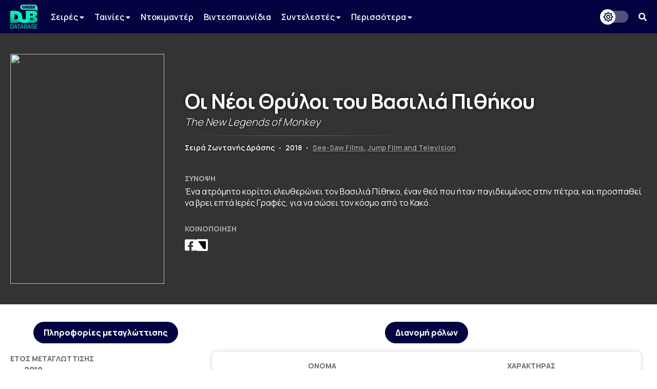

--- FILE ---
content_type: text/html; charset=UTF-8
request_url: https://www.greekdubdb.com/title?id=1323
body_size: 6234
content:
<!DOCTYPE html>
<html lang="el">

<head>
	<meta charset="UTF-8">
	<link rel="icon" href="/images/favicon.svg">
	<link rel="mask-icon" href="/images/mask-icon.svg" color="#31E8BE">
	<link rel="apple-touch-icon" href="/images/apple-touch-icon.png">
	<meta name="viewport" content="width=device-width, initial-scale=1">
	<meta name="theme-color" content="#040341">
		<link type="text/css" rel="stylesheet" href="/style.css?Tuesday 13th of February 2024 09:20:04 PM">
	<link type="text/css" rel="stylesheet" href="https://use.fontawesome.com/releases/v5.14.0/css/all.css">
	<link href="https://fonts.googleapis.com/css2?family=Manrope:wght@200;300;400;500;600;700;800&amp;display=swap" rel="stylesheet">
	<link href="https://fonts.googleapis.com/css?family=Open+Sans:300,400,600,700,800%7CRoboto:100,300,400,500,700,900&amp;display=swap&amp;subset=greek" rel="stylesheet">
	<script src="https://ajax.googleapis.com/ajax/libs/jquery/3.5.1/jquery.min.js"></script>
	<link rel="stylesheet" type="text/css" href="slick/slick.css?Sunday 23rd of May 2021 06:09:26 PM"/>
	<script type="text/javascript" src="slick/slick.min.js"></script>
<!-- Global site tag (gtag.js) - Google Analytics -->
<script async src="https://www.googletagmanager.com/gtag/js?id=G-B7DVVLV5FR"></script>
<script>
  window.dataLayer = window.dataLayer || [];
  function gtag(){dataLayer.push(arguments);}
  gtag('js', new Date());

  gtag('config', 'G-B7DVVLV5FR');
</script>				
					<html>
	<meta property="og:title" content="Οι Νέοι Θρύλοι του Βασιλιά Πιθήκου (The New Legends of Monkey) - Greek Dub DB" /><meta property="og:type" content="website" /><meta property="og:description" content="Ένα ατρόμητο κορίτσι ελευθερώνει τον Βασιλιά Πίθηκο, έναν θεό που ήταν παγιδευμένος στην πέτρα, και προσπαθεί να βρει επτά Ιερές Γραφές, για να σώσει τον κόσμο από το Κακό." /><meta name="description" content="Ένα ατρόμητο κορίτσι ελευθερώνει τον Βασιλιά Πίθηκο, έναν θεό που ήταν παγιδευμένος στην πέτρα, και προσπαθεί να βρει επτά Ιερές Γραφές, για να σώσει τον κόσμο από το Κακό." /><meta property="og:image" content="https://i.ibb.co/RgPjvNZ/image.jpg" /><meta property="og:url" content="https://www.greekdubdb.com/title?id=1323" /></head><body>
	<!--<div id="notice" class="ntc-hide">
		<div class="notice-close"><i class="fas fa-times"></i></div>
		<div class="notice-wrapper">
			<div class="notice-text">
				<span class="notice-normal">Λόγω έλλειψης παροχής στοιχείων από κανάλια ή διανομείς, σε ορισμένους τίτλους παρουσιάζονται ελλείψεις.</span>
				<span class="notice-light">Όποιος έχει τεκμηριωμένη γνώση επ' αυτών, θα ήταν χαρά μας, να επικοινωνήσει μαζί μας.</span>
			</div>
		</div>
	</div>
	<div id="notice_cookies">
		<div class="cookies_accept">Όλα</div>
		<div class="cookies_reject">Τα αναγκαία</div>
		<div class="notice-wrapper">
			<div class="notice-text">
				<span class="notice-normal">Αυτός ο ιστότοπος χρησιμοποιεί cookies.</span>
				<span class="notice-light">Μπορείτε να επιλέξετε ποιά cookies θα χρησιμοποιούμε. Μάθετε περισσότερα για τον τρόπο που χρησιμοποιούμε τα cookies στην <a href="/privacy"><b>Πολιτική Απορρήτου</b></a> μας.</span>
			</div>
		</div>
	</div>
	<script id="notice-js">
		const ntc_btn = document.querySelector(".notice-close");
		const ntc_btn_c = document.querySelector(".cookies_accept");
		const ntc_btn_r = document.querySelector(".cookies_reject");

		const currentChoice = localStorage.getItem("choice");
		const currentChoiceCookies = localStorage.getItem("cookies");
		if (currentChoice == "closed") {
		  //document.getElementById("notice").classList.add("ntc-hide");
		}

		if (getCookie("cookieConsent")=="accept"||getCookie("cookieConsent")=="deny") {
		  document.getElementById("notice_cookies").classList.add("ntc-hide");
		}

		ntc_btn.addEventListener("click", function () {
		  document.getElementById("notice").classList.toggle("ntc-hide");

		  let choice = "opened";
		  if (document.getElementById("notice").classList.contains("ntc-hide")) {
			choice = "closed";
		  }
		  localStorage.setItem("choice", choice);
		});
		
		ntc_btn_c.addEventListener("click", function () {
		  document.getElementById("notice_cookies").classList.toggle("ntc-hide");
		  var selector = document.getElementById("priv_selector")
		  if(selector !== null){
			selector.style.display="";
		  }
		  
		  if(document.querySelector(".priv_r") !== null){
			  document.querySelector(".priv_r").classList.add("priv-disabled");
		  }

		  let cookies = "unset";
		  if (document.getElementById("notice_cookies").classList.contains("ntc-hide")) {
			cookies = "accept";
		  }
		  setCookie("cookieConsent",cookies,365);
		  //localStorage.setItem("cookies", cookies);
		});
		ntc_btn_r.addEventListener("click", function () {
		  document.getElementById("notice_cookies").classList.toggle("ntc-hide");
		  var selector = document.getElementById("priv_selector")
		  if(selector !== null){
			selector.style.display="";
		  }
		  
		  if(document.querySelector(".priv_a") !== null){
			  document.querySelector(".priv_a").classList.add("priv-disabled");
		  }

		  let cookies = "unset";
		  if (document.getElementById("notice_cookies").classList.contains("ntc-hide")) {
			cookies = "deny";
		  }
		  setCookie("cookieConsent",cookies,365);
		  //localStorage.setItem("cookies", cookies);
		});
		function setCookie(cname, cvalue, exdays) {
		  var d = new Date();
		  d.setTime(d.getTime() + (exdays*24*60*60*1000));
		  var expires = "expires="+ d.toUTCString();
		  document.cookie = cname + "=" + cvalue + ";" + expires + ";path=/";
		}
		function getCookie(cname) {
		  var name = cname + "=";
		  var decodedCookie = decodeURIComponent(document.cookie);
		  var ca = decodedCookie.split(';');
		  for(var i = 0; i <ca.length; i++) {
			var c = ca[i];
			while (c.charAt(0) == ' ') {
			  c = c.substring(1);
			}
			if (c.indexOf(name) == 0) {
			  return c.substring(name.length, c.length);
			}
		  }
		  return "";
		}
	</script>-->
	<header>
		<div class="navbar">
			<div class="navbar-container row">
				 <div class="header-left">
					<div class="menu-button" id="mb" onclick="togleMenu(); togleMenuBg();">
						<i class="fas fa-bars"></i>
					</div>
					<a class="main-logo" href="/">
						<img src="/images/logo.svg">
					</a>
					<div class="menu" id="myLinks"><div class="dropdown" id="menu">
							<button class="dropbtn" id="menu">Σειρές 
							  <i class="fa fa-caret-down" style="font-size:14px"></i>
							</button>
							 <div class="dropdown-content" id="menu">
							 <a href="/series/cartoons" id="menu">Κινούμενα Σχέδια</a>
							 <a href="/series/liveaction" id="menu">Ζωντανής Δράσης</a>
							 <a href="/series/telenovelas" id="menu">Τηλενουβέλες</a>
							 <a href="/shows" id="menu">Εκπομπές</a>
							</div>
						</div>
						<div class="dropdown" id="menu">
							<button class="dropbtn" id="menu">Ταινίες 
							  <i class="fa fa-caret-down" style="font-size:14px"></i>
							</button>
							 <div class="dropdown-content" id="menu">
							 <a href="/movies/cartoons" id="menu">Κινούμενα Σχέδια</a>
							 <a href="/movies/liveaction" id="menu">Ζωντανής Δράσης</a>
							</div>
						</div>
						<a href="/documentaries" id="menu">Ντοκιμαντέρ</a>
						<a href="/videogames" id="menu">Βιντεοπαιχνίδια</a>
						<div class="dropdown" id="menu">
							<button class="dropbtn" id="menu">Συντελεστές 
							  <i class="fa fa-caret-down" style="font-size:14px"></i>
							</button>
							 <div class="dropdown-content" id="menu">
							 <a href="/actors" id="menu">Ηθοποιοί</a>
							 <a href="/directors" id="menu">Σκηνοθέτες</a>
							 <a href="/translators" id="menu">Μεταφραστές</a>
							 <a href="/singers" id="menu">Τραγουδιστές</a>
							 <a href="/lyricists" id="menu">Στιχουργοί</a>
							 <a href="/musicsupervisors" id="menu">Μουσικοί επιμελητές</a>
							 <a href="/adaptation" id="menu">Προσαρμογείς</a>
							 <a href="/soundrecorders" id="menu">Ηχολήπτες</a>
							 <a href="/audiomix" id="menu">Μίκτες ήχου</a>
							 </div>
						</div>
						<div class="dropdown" id="menu">
							<button class="dropbtn" id="menu">Περισσότερα
							  <i class="fa fa-caret-down" style="font-size:14px"></i>
							</button>
							 <div class="dropdown-content" id="menu">
							 <a href="/studios" id="menu">Στούντιο</a>
							 <a href="/companies" id="menu">Εταιρείες</a>
							 <a href="/networks" id="menu">Δίκτυα</a>
							 <a href="/distributors" id="menu">Διανομείς</a>
							 <a href="/characters" id="menu">Χαρακτήρες</a>
	<a href="/foreignactors" id="menu">Ξένοι ηθοποιοί</a>
							 </div>
						</div></div>
					<div class="menu-bg" id="myLinksBg" onclick="togleMenu(); togleMenuBg();"></div>
				</div>
				 <div class="header-right">
					<div class="dark-mode-button">
						<div class="btn-toggle"></div>
					</div>
					<script id="rendered-js">
						const btn = document.querySelector(".btn-toggle");

						const currentTheme = localStorage.getItem("theme");
						if (currentTheme == "dark") {
						  document.body.classList.add("dark-theme");
						}

						btn.addEventListener("click", function () {
						  document.body.classList.toggle("dark-theme");

						  let theme = "light";
						  if (document.body.classList.contains("dark-theme")) {
							theme = "dark";
						  }
						  localStorage.setItem("theme", theme);
						});
					</script><div class="search-button" onclick="togleSearch(&quot;visible&quot;, &quot;1&quot;)"><i class="fas fa-search" ></i></div>
			     </div>
				 <div class="header-search" style="visibility: hidden; opacity: 0;" id="srow">
					<form action="/search" id="searchform">
						<input name="q" onblur="if (this.value == &quot;&quot;) {this.placeholder = &quot;Αναζήτηση...&quot;;}" onfocus="if (this.value == &quot;Αναζήτηση...&quot;) {this.value = &quot;&quot;;}" type="text" placeholder="Αναζήτηση...">
						<span class="hide-search" onclick="togleSearch(&quot;hidden&quot;, &quot;0&quot;)"><i class="fas fa-times"></i></span>
					</form>
				 </div>
			</div>
		</div><script>
		function togleSearch(attr1, attr2) {
		  document.getElementById("srow").style.visibility = attr1;
		  document.getElementById("srow").style.opacity = attr2;
		}
		function togleMenu() {
		  var x = document.getElementById("myLinks");
		  var y = document.getElementById("mb");
		  
		  if(y.style.color === "rgb(49, 232, 190)" || y.style.color === "#31e8be"){
			  y.style.color="#fff";
			  y.style.transition = "color 600ms ease 0s";
		  }else{
			  y.style.color="#31e8be";
			  y.style.transition = "color 600ms ease 0s";
		  }
		  
		  if (x.style.visibility === "visible") {
			x.style.visibility = "hidden";
			x.style.opacity = "0";
		  } else {
			x.style.visibility = "visible";
			x.style.opacity = "1";
		  }
		}
		function togleMenuBg() {
		  var x = document.getElementById("myLinksBg");
		  if (x.style.visibility === "visible") {
			x.style.visibility = "hidden";
			x.style.opacity = "0";
			document.body.style.overflow = "unset";
		  } else {
			x.style.visibility = "visible";
			x.style.opacity = "1";
			document.body.style.overflow = "hidden";
		  }
		}
		</script>
	</header><div class="main-wrapper"><title>Οι Νέοι Θρύλοι του Βασιλιά Πιθήκου (The New Legends of Monkey) - Greek Dub DB</title><head><style type="text/css"> .main-wrapper {background-image: url(https://i.ibb.co/RgPjvNZ/image.jpg);}</style></head><div class="header-wrapper"><div class="header-container row"><div class="header-poster-container"><div class="header-poster"><img class="poster" src="https://i.ibb.co/RgPjvNZ/image.jpg"></div></div><div class="main-box"><div class="serie-t"><span class="t-gr">Οι Νέοι Θρύλοι του Βασιλιά Πιθήκου</span><span class="t-en">The New Legends of Monkey</span><hr><br><span class="t-type">Σειρά Ζωντανής Δράσης</span> <span class="t-bar">•</span> <span class="t-year">2018</span> <span class="t-bar">•</span> <span class="t-ch"><a href="company?id=402">See-Saw Films</a>, <a href="company?id=403">Jump Film and Television</a></span></div><div class="serie-d"><div class="serie-section-title">Σύνοψη</div><div class="section-text">Ένα ατρόμητο κορίτσι ελευθερώνει τον Βασιλιά Πίθηκο, έναν θεό που ήταν παγιδευμένος στην πέτρα, και προσπαθεί να βρει επτά Ιερές Γραφές, για να σώσει τον κόσμο από το Κακό.</div></div><div class="serie-share"><div class="serie-section-title">Κοινοποίηση</div>
					<div class="section-social">
						<a onclick="popUp=window.open('https://www.facebook.com/sharer/sharer.php?quote=Οι Νέοι Θρύλοι του Βασιλιά Πιθήκου (The New Legends of Monkey) - Greek Dub DB&u=https://www.greekdubdb.com/title?id=1323', 'popupwindow', 'scrollbars=yes,width=600,height=350');popUp.focus();return false" target="_blank"><i class="fab fa-facebook-square"></i></a>
						<a onclick="popUp=window.open('https://twitter.com/intent/tweet?text=Οι Νέοι Θρύλοι του Βασιλιά Πιθήκου (The New Legends of Monkey) - Greek Dub DB&url=https://www.greekdubdb.com/title?id=1323', 'popupwindow', 'scrollbars=yes,width=600,height=350');popUp.focus();return false" class="f-x-square-wrap" target="_blank"><i class="f-x-square"></i></a>
					</div></div></div></div></div><div class="container-wrapper"><div class="container-sec row"><div class="serie-p-left"><div class="serie-info-title">Πληροφορίες μεταγλώττισης</div><script>
function openTab(evt, tabName, f) {
  var i, tabcontent, tablinks;
  tabcontent = document.getElementsByClassName("tabcontent");
  for (i = 0; i < tabcontent.length; i++) {
    tabcontent[i].style.position = "fixed";
    tabcontent[i].style.visibility = "hidden";
    tabcontent[i].style.opacity = "0";
    tabcontent[i].style.transition = "none";
  }

  tablinks = document.getElementsByClassName("t-met");
  for (i = 0; i < tablinks.length; i++) {
    tablinks[i].className = tablinks[i].className.replace(" active", "");
  }
  
  if (document.getElementById("s_"+tabName)){
	  document.getElementById("roles_banner").style.visibility = "hidden";
	  document.getElementById("roles_banner").style.opacity = "0";
	  document.getElementById("roles_banner").style.position = "fixed";
	  document.getElementById("roles_banner").style.transition = "none";
	  //console.log(document.getElementById("s_"+tabName));
  }else{
	  document.getElementById("roles_banner").style.visibility = "visible";
	  document.getElementById("roles_banner").style.opacity = "1";
	  document.getElementById("roles_banner").style.position = "unset";
	  document.getElementById("roles_banner").style.transition = "opacity 600ms ease 0s, visibility 600ms ease 0s";
  }
  
  document.getElementById("dub_info_"+tabName).style.visibility = "visible";
  document.getElementById("dub_info_"+tabName).style.opacity = "1";
  document.getElementById("dub_info_"+tabName).style.position = "unset";
  document.getElementById("dub_info_"+tabName).style.transition = "opacity 600ms ease 0s, visibility 600ms ease 0s";
  document.getElementById("dub_"+tabName).style.visibility = "visible";
  document.getElementById("dub_"+tabName).style.opacity = "1";
  document.getElementById("dub_"+tabName).style.position = "unset";
  document.getElementById("dub_"+tabName).style.transition = "opacity 600ms ease 0s, visibility 600ms ease 0s";
  evt.currentTarget.className += " active";
  var c_tab="&dub="+tabName;
  if(f){
	  c_tab="";
  }
  window.history.pushState("object or string", "Title", "/title?id=1323"+c_tab);
}
</script><div id="dub_info_0" class="serie-info-section tabcontent"><div class="serie-info"><div class="serie-section-title">Έτος μεταγλώττισης</div><div class="serie-section"><seperator></seperator><div class="section-text">2018</div></div></div><div class="serie-info"><div class="serie-section-title">Σκηνοθετική επιμέλεια</div><div class="serie-section"><div><seperator></seperator> <div class="section-text"><a href="person?id=114">Μαρία Πλακίδη</a></div></div></div></div><div class="serie-info"><div class="serie-section-title">Μετάφραση</div><div class="serie-section"><div><seperator></seperator> <div class="section-text"><a href="person?id=355">Χαρά Ζησιμάτου</a></div></div></div></div><div class="serie-info"><div class="serie-section-title">Προσαρμογή</div><div class="serie-section"><seperator></seperator> <div class="section-text"><a href="person?id=114">Μαρία Πλακίδη</a></div></div></div><div class="serie-info" id="i-studio-rec"><div class="serie-section-title">Στούντιο ηχογράφησης</div><div class="serie-section"><div><seperator></seperator> <div class="section-text"><div class="wrapper" id="normal"><a href="studio?id=1"><img src="https://i.ibb.co/3pHrxzj/sierra-post.png" title="Sierra Post"></a></div><div class="wrapper" id="dark"><a href="studio?id=1"><img src="https://i.ibb.co/3pHrxzj/sierra-post.png" title="Sierra Post"></a></div></div></div></div></div><div class="serie-info" id="i-network"><div class="serie-section-title">Δίκτυα</div><div class="serie-section"><div><seperator></seperator> <div class="section-text"><div class="wrapper" id="normal"><a href="network?id=63"><img src="https://upload.wikimedia.org/wikipedia/commons/0/08/Netflix_2015_logo.svg" title="Netflix"></a></div><div class="wrapper" id="dark"><a href="network?id=63"><img src="https://upload.wikimedia.org/wikipedia/commons/0/08/Netflix_2015_logo.svg" title="Netflix"></a></div></div></div></div></div></div><br></div><div class="serie-p-right"><div class="serie-info-title" id="roles_banner">Διανομή ρόλων</div><div id="dub_0" class="tabcontent" ><div class="serie-table"><table class="t4"><tr><th>Όνομα</th><th>Χαρακτήρας</th></tr><tr><td class="t-name"><div class="act"><div class="pic"><a href="person?id=163"><img src="https://i.ibb.co/pJMnJR5/156349046-480241763307333-2079726916585207388-n.jpg" alt="Person photo"></a></div><div class="nam"><a href="person?id=163">Στεφανία Φιλιάδη</a></td><td class="t-char"><seperator></seperator><div class="section-text"><div class="role-name">Τριπιτάκα</div></div></div></td></tr><tr><td class="t-name"><div class="act"><div class="pic"><a href="person?id=308"><img src="https://i.imgur.com/If4jNjO.png" alt="Person photo"></a></div><div class="nam"><a href="person?id=308">Φοίβος Ριμένας</a></td><td class="t-char"><seperator></seperator><div class="section-text"><div class="role-name">Πίθηκος</div></div></div></td></tr><tr><td class="t-name"><div class="act"><div class="pic"><a href="person?id=162"><img src="https://i.imgur.com/nh0dSOV.png" alt="Person photo"></a></div><div class="nam"><a href="person?id=162">Χρήστος Θάνος</a></td><td class="t-char"><seperator></seperator><div class="section-text"><div class="role-name">Πίγκσι</div></div></div></td></tr><tr><td class="t-name"><div class="act"><div class="pic"><a href="person?id=457"><img src="https://i.imgur.com/L2Rg2TA.png" alt="Person photo"></a></div><div class="nam"><a href="person?id=457">Γεωργία Ιωαννίδου</a></td><td class="t-char"><seperator></seperator><div class="section-text"><div class="role-name">Σάντυ</div></div></div></td></tr><tr><td class="t-name"><div class="act"><div class="pic"><a href="person?id=115"><img src="https://i.imgur.com/KwMdRfB.jpg" alt="Person photo"></a></div><div class="nam"><a href="person?id=115">Γιάννης Στεφόπουλος</a></td><td class="t-char"><seperator></seperator><div class="section-text"><div class="role-name">Νταβάρι</div></div></div></td></tr><tr><td class="t-name"><div class="act"><div class="pic"><a href="person?id=22"><img src="https://i.imgur.com/mIPxNjg.png" alt="Person photo"></a></div><div class="nam"><a href="person?id=22">Βίνα Παπαδοπούλου</a></td><td class="t-char"><seperator></seperator><div class="section-text"><div class="role-name">Μόνικα</div></div></div></td></tr><tr><td class="t-name"><div class="act"><div class="pic"><a href="person?id=406"><img src="https://www.hayati.gr/wp-content/uploads/hayati-giorgos-mataragkas.jpg" alt="Person photo"></a></div><div class="nam"><a href="person?id=406">Γιώργος Ματαράγκας</a></td><td class="t-char"><seperator></seperator><div class="section-text"><div class="role-name">Δαίμονας</div></div><space></space><seperator></seperator><div class="section-text"><div class="role-name">Ράξιον</div></div></div></td></tr><tr><td class="t-name"><div class="act"><div class="pic"><a href="person?id=353"><img src="https://i.ibb.co/7NdkMmNc/image.png" alt="Person photo"></a></div><div class="nam"><a href="person?id=353">Σταύρος Σιούλης</a></td><td class="t-char"><seperator></seperator><div class="section-text"><div class="role-name">Σαμάνος</div></div></div></td></tr><tr><td class="t-name"><div class="act"><div class="pic"><a href="person?id=209"><img src="https://i.imgur.com/xXjR4hF.png" alt="Person photo"></a></div><div class="nam"><a href="person?id=209">Σοφία Παναηλίδου</a></td><td class="t-char"><seperator></seperator><div class="section-text"><div class="role-name">Πριγκίπισσα Λοκ</div></div></div></td></tr></table></div><div class="serie-table" id="participants"><table class="t4"><tr><th colspan="2">Συμμετέχουν</th></tr><td class="t-name"><div class="act"><div class="pic"><a href="person?id=225"><img src="https://i.imgur.com/oyMYPYX.png" alt="Person photo"></a></div><div class="nam"><a href="person?id=225">Ανδρέας Ευαγγελάτος</a></div></div></td><td class="t-name"><div class="act"><div class="pic"><a href="person?id=440"><img src="https://i.imgur.com/mEkKY2R.png" alt="Person photo"></a></div><div class="nam"><a href="person?id=440">Ινώ Στεφανή</a></div></div></td></table></table></div></div></div></div><div class="ad"><script async src="https://pagead2.googlesyndication.com/pagead/js/adsbygoogle.js"></script>
<!-- banner_horizontal -->
<ins class="adsbygoogle"
    style="display:inline-block;width:728px;height:90px"
     data-ad-client="ca-pub-8001291401734182"
     data-ad-slot="3053534011"</ins>
<script>

     (adsbygoogle = window.adsbygoogle || []).push({});
</script></div><br></body>
</html>
<!DOCTYPE html>
		</div>
	</div>
</body>
<head>
	<meta charset="UTF-8">
</head>
<div id="footer-wrapper">
		
		<div class="footer-container row">
    <div class="footer-up">
			
			
<div class="footer-section-1">
    <a href="https://www.facebook.com/greekdubdb/" target="_blank" class="f-fb" title="Facebook"><i class="fab fa-facebook"></i></a>
	<a href="https://www.twitter.com/greekdubdb/" target="_blank" class="f-x" title="X"></a>
    <a href="https://www.instagram.com/greekdubdb/" target="_blank" class="f-instagram" title="Instagram"><i class="fab fa-instagram"></i></a>
	<a href="https://www.youtube.com/c/greekdubdb/" target="_blank" class="f-yt" title="YouTube"><i class="fab fa-youtube"></i></a>
	<a href="https://open.spotify.com/show/5bxzzZOoQ94V6umxWiWaVW" target="_blank" class="f-sp" title="Spotify"><i class="fab fa-spotify"></i></a>
</div>
<div class="footer-section-2">
    <a href="/contact" class="f-links">Επικοινωνία</a><a href="/about" class="f-links">Σχετικά με εμάς</a><a href="/thanks" class="f-links">Ευχαριστίες</a><a href="/privacy" class="f-links">Πολιτική Απορρήτου</a>
</div>

    </div>
<div class="footer-down">
<div class="footer-copyright">Copyright <i class="far fa-copyright"></i> 2026 <a href="/" class="f-name">GREEK DUB DB</a></div><div class="footer-message">Λόγω έλλειψης παροχής στοιχείων από κανάλια ή διανομείς, σε ορισμένους τίτλους παρουσιάζονται ελλείψεις. Όποιος έχει τεκμηριωμένη γνώση επ' αυτών, θα ήταν χαρά μας, να επικοινωνήσει μαζί μας.</div>
    
    </div>
		</div>
	</div>

</html>

--- FILE ---
content_type: text/html; charset=utf-8
request_url: https://www.google.com/recaptcha/api2/aframe
body_size: 267
content:
<!DOCTYPE HTML><html><head><meta http-equiv="content-type" content="text/html; charset=UTF-8"></head><body><script nonce="IjuD4p1eeTHGmO5rsbOwXA">/** Anti-fraud and anti-abuse applications only. See google.com/recaptcha */ try{var clients={'sodar':'https://pagead2.googlesyndication.com/pagead/sodar?'};window.addEventListener("message",function(a){try{if(a.source===window.parent){var b=JSON.parse(a.data);var c=clients[b['id']];if(c){var d=document.createElement('img');d.src=c+b['params']+'&rc='+(localStorage.getItem("rc::a")?sessionStorage.getItem("rc::b"):"");window.document.body.appendChild(d);sessionStorage.setItem("rc::e",parseInt(sessionStorage.getItem("rc::e")||0)+1);localStorage.setItem("rc::h",'1770116485437');}}}catch(b){}});window.parent.postMessage("_grecaptcha_ready", "*");}catch(b){}</script></body></html>

--- FILE ---
content_type: text/css
request_url: https://www.greekdubdb.com/style.css?Tuesday%2013th%20of%20February%202024%2009:20:04%20PM
body_size: 10127
content:
* {box-sizing: border-box;}

.main-logo img {
    width: auto!important;
    height: 47px;
}

/* christmas css start
.main-logo:before {
    content: "";
    background-image: url(/images/xmas-hat.png);
    position: absolute;
    margin-left: -14px;
    margin-top: 5px;
    width: 37px;
    height: 17px;
    background-size: 37px;
    background-repeat: no-repeat;
}

.home-main-content {
    background-image: url(/images/xmas-bg.jpg)!important;
    background-position: center 60%!important;
}

.header-search:before {
    content: "";
    position: absolute;
    width: 15px;
    height: 50px;
    margin-left: -15px;
    background: #040341;
}
christmas css end */

/* HIDE ITEMS START */
a[href="network?id=13"] {
    display: none !important;
}

a[href="network?id=14"] {
    display: none !important;
}

a[href="network?id=58"] {
    display: none !important;
}

a[href="studio?id=58"] {
    display: none !important;
}
/* HIDE ITEMS END */

.ntc-hide {
    display: none;
}

#notice, #notice_cookies {
    position: fixed;
    width: 100%;
    bottom: 0;
    z-index: 99999;
    padding: 10px 20px;
    min-width: 330px;
    height: fit-content;
    align-items: center;
    background: #31e8be;
    color: #040341;
    box-shadow: 0 0 7px rgba(0, 0, 0, 0.13);
}

.notice-close:hover {
    background: #ff837a;
}

.notice-close {
    position: absolute;
    font-size: 20px;
    right: 0;
    margin-right: 5%;
    margin-top: -24px;
    border-radius: 5px;
    z-index: 99999;
    text-align: center;
    color: #fff;
    width: 27px;
    background: #F44336;
    cursor: pointer;
    -webkit-transition: all .2s ease-in-out;
    -moz-transition: all .2s ease-in-out;
    -o-transition: all .2s ease-in-out;
    -ms-transition: all .2s ease-in-out;
    transition: all .2s ease-in-out;
}

.cookies_accept:hover, .cookies_reject:hover {
    background: #ff837a;
}

.cookies_accept, .cookies_reject {
    position: absolute;
    font-size: 16px;
    right: 0;
    font-weight: 900;
    padding: 2px;
    margin-top: -24px;
    border-radius: 5px;
    z-index: 99999;
    text-align: center;
    color: #fff;
    width: 110px;
    background: #F44336;
    cursor: pointer;
    -webkit-transition: all .2s ease-in-out;
    -moz-transition: all .2s ease-in-out;
    -o-transition: all .2s ease-in-out;
    -ms-transition: all .2s ease-in-out;
    transition: all .2s ease-in-out;
}

.cookies_accept {
	margin-right: 130px;
}

.cookies_reject {
	margin-right: 10px;
}

.priv_a {
	right: auto;
	margin-right: auto;
	margin-left: 10px;
	z-index: 0;
}

.priv_r {
	right: auto;
	margin-right: auto;
	margin-left: 130px;
	z-index: 0;
}

.priv-disabled{
	background: #555;
	-webkit-transition: all .1s ease-in-out;
    -moz-transition: all .1s ease-in-out;
    -o-transition: all .1s ease-in-out;
    -ms-transition: all .1s ease-in-out;
}

.notice-wrapper {
    display: flex;
    margin: 0 auto;
    width: fit-content;
    align-items: center;
}

.notice-icon {
    font-size: 32px;
    margin-right: 15px;
    display: inline-block;
    height: fit-content;
}

.notice-text {
    font-weight: 900;
    font-size: 18px;
    height: fit-content;
    letter-spacing: -0.25px;
    text-align: center;
    display: inline-block;
}

.notice-normal {
    font-weight: 900;
    display: block;
    font-size: 19px;
    line-height: 20px;
    margin-bottom: 4px;
}

.notice-light {
    font-weight: 600;
    font-size: 16px;
    display: block;
    line-height: 20px;
}

p#last-update {
    margin-top: 40px;
}

ol#page li {
    font-family: unset;
    float: none;
    padding-left: 10px;
    padding-top: 5px;
    padding-bottom: 5px;
}

ul#page {
    list-style-type: disc;
    padding: revert;
    background-color: unset;
}

ul#page li {
    font-family: unset;
    float: none;
    padding-left: 10px;
    padding-top: 5px;
    padding-bottom: 5px;
}

.period {
    font-weight: 900;
    letter-spacing: -0.5px;
    position: relative;
}

.period .title {
    opacity: 0.6;
    font-size: 12px;
    letter-spacing: 0px;
}

.period .role-name {
    font-size: 18px;
}

.char_voice .t-name {
    width: 50%;
    margin-right: 10px;
}

.char_voice .period {
    width: 48%;
}

.grow_button:hover {
    color: #31e8be;
}

.char_voice.open .grow_button {
    transform: rotate(180deg);
}

.grow_button {
    cursor: pointer;
    font-size: 25px!important;
    -webkit-transition: transform .2s ease-in-out;
    -moz-transition: transform .2s ease-in-out;
    -o-transition: transform .2s ease-in-out;
    -ms-transition: transform .2s ease-in-out;
    transition: transform .2s ease-in-out;
}

.char_voice {
    padding: 0px!important;
}

.char_voice_header {
    padding: 15px;
    background: #f5f5f5;
    border-radius: 10px;
    border: none;
    display: flex;
    align-items: center;
    justify-content: center;
    -webkit-transition: border-radius .7s ease-in-out;
    -moz-transition: border-radius .2s ease-in-out;
    -o-transition: border-radius .2s ease-in-out;
    -ms-transition: border-radius .2s ease-in-out;
    transition: border-radius .7s ease-in-out;
}

.char_voice.open .char_voice_header {
    border-bottom-left-radius: 0;
    border-bottom-right-radius: 0;
    border-bottom: 1px solid #e2e2e2;
}

.char_voice.open .char_voice_det {
}

.char_voice_det {
    display: none;
    padding: 10px;
	overflow: auto;
}

.t-name {
    font-size: 14px !important;
    font-style: italic;
}

.logo#dark, .wrapper#dark {
    display: none;
}

.dark-theme .logo#dark, .dark-theme .wrapper#dark {
    display: block;
}

.dark-theme .logo#normal, .dark-theme .wrapper#normal {
    display: none;
}

.dark-theme .network-header-wrapper {
    background: #0f0e25cc;
}

.dark-theme .curPage, .dark-theme .curLet {
    background: #28273b;
    border: 1px solid #28273b;
}

.dark-theme letters a, .dark-theme pages a {
    background: #0b0a22;
    border: 1px solid #424153;
}

.dark-theme .category-header-wrapper {
    background: #0f0e25;
}

.dark-theme letters a:hover, .dark-theme pages a:hover {
    background-color: #424153;
}

.dark-theme .note-wrapper .note {
    color: #020119;
}

.dark-theme, .dark-theme .container-wrapper, .dark-theme input#home_search {
    background: #020119;
    color: #d3d3ff;
}

.dark-theme .serie-type, .dark-theme .serie-dub-title {
    color: #d3d3ff;
}

.dark-theme .dropdown-content {
    background-color: #020119;
    box-shadow: 0px 8px 16px 0px rgb(255 255 255 / 20%);
}

.dark-theme .dropdown-content a {
    color: #ffffff;
}

.dark-theme .dropdown-content a:hover {
    color: #31e8be;
    background: #ffffff30;
}

.dark-theme .serie-section-title, .dark-theme .serie-section, .dark-theme .t4 th, .dark-theme .t-char, .dark-theme .serie-desc, .dark-theme .serie-desc-mobile, .dark-theme .t1 th, .dark-theme .t1-year, .dark-theme .t1-char, .dark-theme .person-section-title, .dark-theme .person-section, .dark-theme letters a, .dark-theme pages a, .dark-theme .middle, .dark-theme .note, .dark-theme .info-wrap .title, .dark-theme .the_info {
    color: #d3d3ffb5;
}

.dark-theme .serie-section a, .dark-theme .t-name a, .dark-theme .role-name a, .dark-theme .serie-title a, .dark-theme .serie-title-en a, .dark-theme .text a, .dark-theme .t1-name a, .dark-theme .t1-direct a, .dark-theme .t1-studio a, .dark-theme .list-person-name a {
    color: #fff;
}

.dark-theme .serie-info-title, .dark-theme .person-voices-title, .dark-theme .serie-table, .dark-theme .t4 th, .dark-theme .t4 tr, .dark-theme .serie-container, .dark-theme .network-container, .dark-theme .person-table, .dark-theme .person-voice-container, .dark-theme .t1 tr, .dark-theme .t1 th, .dark-theme .list-person-container, .dark-theme #i-network .section-text, .dark-theme #i-studio-rec .section-text, .dark-theme #i-studio-mix .section-text, .dark-theme #i-distributor .section-text {
    background: #28273b!important;
}

.dark-theme .serie-table, .dark-theme .serie-container, .dark-theme .network-container, .dark-theme .person-table, .dark-theme .person-voice-container, .dark-theme .list-person-container, .dark-theme #i-network .section-text, .dark-theme #i-studio-rec .section-text, .dark-theme #i-studio-mix .section-text, .dark-theme #i-distributor .section-text {
    box-shadow: 0 0 7px rgb(255 255 255 / 13%);
    border: 1px solid #424153;
}

.dark-theme .char_voice_header {
    background: #363648;
}

.dark-theme .t4 tr, .dark-theme .t1 tr, .dark-theme .char_voice.open .char_voice_header {
    border-color: #424153;
}

.dark-theme input#home_search[type="text"]::placeholder {
    color: #ffffff80;
}

.dark-theme .t-person a {
    color: #ffffff50!important;
}

.dark-theme p i {
    color: #d3d3ff99;
}

.dark-theme .about-page-container a {
    color: #fff;
}

.dark-theme .slick-arrow {
    background: #ffffff;
}

.dark-theme .sort-table form select {
    background: #28273b;
    color: #fff;
}

.dark-mode-button {
    position: relative;
    display: inline-block;
    width: 55px;
    height: 23px;
    margin: 10px;
}

.note-wrapper {
    position: absolute;
    display: inline-block;
    margin-top: 60px;
    width: 80px;
    text-align: center;
}

.note-wrapper .note {
    width: fit-content;
	width: -moz-fit-content;
    margin: 0 auto;
    background: #31e8be;
    padding: 0 5px;
    border: 1px solid #31e8be;
    font-weight: 700;
    font-size: 11.6px!important;
    font-style: unset;
    color: #fff;
    border-radius: 5px;
}

.tooltip {
  position: absolute;
  display: inline-block;
  margin-top: 61px;
  margin-left: 32px;
}

.tooltip .tooltiptext {
  visibility: hidden;
  width: 85px;
  background-color: #31e8be;
  color: #fff;
  text-align: center;
  border-radius: 10px;
  padding: 6px 8px;
  position: absolute;
  z-index: 9999999;
  bottom: 125%;
  margin-left: -50px;
  opacity: 0;
  transition: opacity 0.3s;
}

.tooltip .tooltiptext::after {
  content: "";
  position: absolute;
  top: 100%;
  left: 50%;
  margin-left: -5px;
  border-width: 5px;
  border-style: solid;
  border-color: #31e8be transparent transparent transparent;
}

.tooltip:hover .tooltiptext {
  visibility: visible;
  opacity: 1;
}

.tooltip i {
  color: #040341;
  text-decoration: none;
}

.tooltip:hover {
    cursor: help;
}

.note {
    font-size: 14px !important;
    font-style: italic;
    font-weight: 500;
    letter-spacing: -0.3px;
    color: #000000c0;
}

.th-row1 .th-names div, .th-row2 .th-names div {
    width: 253px;
    display: inline-flex;
}

.logo-about {
    float: right;
    background: #040341;
    padding: 5%;
    margin-left: 5%;
    margin-bottom: 5%;
    width: 30%;
}

.subtitle {
    display: block;
    margin: 70px 0px 20px 0px;
    text-align: center;
    font-weight: 900;
    font-size: 20px;
}

.subtitle2 {
    display: block;
    margin: 20px;
    text-align: center;
    font-weight: 900;
    font-size: 20px;
}

.subtitle3:first-child {
    margin-top: 20px;
}

.subtitle3 {
    display: block;
    margin: 50px 0px 20px 0px;
    font-weight: 900;
    font-size: 20px;
}

p {
    text-align: justify;
    font-weight: 500;
}

.about-page-container a:hover {
    color: #31e8be;
}

.about-page-container a {
    -webkit-transition: all .2s ease-in-out;
    -moz-transition: all .2s ease-in-out;
    -o-transition: all .2s ease-in-out;
    -ms-transition: all .2s ease-in-out;
    transition: all .2s ease-in-out;
    color: #040341;
    font-weight: 900;
    text-decoration: none;
}

.about-page-container p.list {
    max-width: 800px;
    margin-left: auto;
    margin-right: auto;
    text-align: justify;
}

p.list {
    display: list-item;
    list-style: square inside url(/images/seperator.svg);
    list-style-position: inside;
    text-align: left;
}

p i {
    font-weight: 400;
    color: #000000c7;
    -webkit-transition: all .2s ease-in-out;
    -moz-transition: all .2s ease-in-out;
    -o-transition: all .2s ease-in-out;
    -ms-transition: all .2s ease-in-out;
    transition: all .2s ease-in-out;
}

.btn-toggle {
    border-radius: 20px;
    position: absolute;
    cursor: pointer;
    top: 0;
    left: 0;
    right: 0;
    bottom: 0;
    background-color: #ffffff50;
    -webkit-transition: .4s;
    transition: .4s;
    text-align: left;
}

.btn-toggle:before {
    position: absolute;
    border-radius: 50%;
    content: "\f185";
    display: inline-block;
    font: normal normal normal 14px/1 "Font Awesome 5 Free";
    font-size: inherit;
    text-rendering: auto;
    -webkit-font-smoothing: antialiased;
    -moz-osx-font-smoothing: grayscale;
    height: 30px;
    width: 30px;
    background-color: #ffffff;
    -webkit-transition: .4s;
    top: -3px;
    transition: .4s;
    color: #040341;
    text-align: center;
    line-height: 30px;
    font-size: 19px;
}

.dark-theme .btn-toggle:before {
    -webkit-transform: translateX(25px);
    -ms-transform: translateX(25px);
    transform: translateX(25px);
    content: "\f186";
    background: #fff700;
    color: #000;
}

space {
    display: block;
    margin: 8px;
}

.pages-mobile {
    display: none;
}

.menu-bg {
    background: #00000090;
    z-index: 1;
    position: absolute;
    top: 0px;
    margin-top: 65px;
    visibility: hidden;
    left: 0;
    right: 0;
    bottom: 0;
    width: 100%;
    height: 100%;
    opacity: 0;
    transition: opacity 600ms ease 0s, visibility 600ms ease 0s;
}

.login-icon {
    display: none;
}

.person {
    width: 16.6666%;
    display: inline-flex;
    padding: 10px;
}

.list-person-container {
    border-radius: 10px;
    height: 100%;
    width: 100%;
    background: #fff;
    border: 1px solid #e2e2e2;
    box-shadow: 0 0 7px rgba(0, 0, 0, 0.13);
}

.list-person-photo {
    width: 100%;
    height: 238px;
}

.list-person-photo a:hover img, .voice-photo a:hover img {
    filter: brightness(0.75);
}

.list-person-photo a {
    width: inherit;
    height: inherit;
}

.list-person-photo img {
    width: inherit;
    height: inherit;
    object-fit: cover;
    border-radius: 8px;
    box-shadow: 0 0 4px rgba(0,0,0,0.2);
    -webkit-transition: all .2s ease-in-out;
    -moz-transition: all .2s ease-in-out;
    -o-transition: all .2s ease-in-out;
    -ms-transition: all .2s ease-in-out;
    transition: all .2s ease-in-out;
}

.list-person-text {
    margin: 10px;
    height: 30px;
    display: flex;
    align-items: center;
}

.list-person-name {
    text-align: center;
    margin: 0 auto;
}

.list-person-name a:hover {
    color: #31e8be;
}

.list-person-name a {
    text-decoration: none;
    letter-spacing: -0.5px;
    font-weight: 900;
    color: #040341;
    text-align: center;
    font-size: 16px;
    line-height: 17px;
    display: block;
    -webkit-transition: all .2s ease-in-out;
    -moz-transition: all .2s ease-in-out;
    -o-transition: all .2s ease-in-out;
    -ms-transition: all .2s ease-in-out;
    transition: all .2s ease-in-out;
}

.newtork-series {
    height: fit-content;
    height: -moz-fit-content;
}

.serie {
    width: 50%;
    display: inline-block;
    padding: 10px;
}

.serie-container {
    border-radius: 10px;
    background: #fff;
    border: 1px solid #e2e2e2;
    height: 100%;
    display: flex;
    width: 100%;
    box-shadow: 0 0 7px rgba(0, 0, 0, 0.13);
    -webkit-transition: all .2s ease-in-out;
    -moz-transition: all .2s ease-in-out;
    -o-transition: all .2s ease-in-out;
    -ms-transition: all .2s ease-in-out;
    transition: all .2s ease-in-out;
}

.serie-left {
    height: 180px;
    align-items: center;
}

.thumb-left {
    height: 180px;
    align-items: center;
}

.serie-left a:hover .poster {
    filter: brightness(0.75);
}

.thumb-left a:hover .video-thumb {
    filter: brightness(0.75);
}

.serie-left .poster {
    width: 120px;
    height: 180px;
    position: relative;
    border-top-left-radius: 10px;
    border-bottom-left-radius: 10px;
    display: block;
    -webkit-transition: all .2s ease-in-out;
    -moz-transition: all .2s ease-in-out;
    -o-transition: all .2s ease-in-out;
    -ms-transition: all .2s ease-in-out;
    transition: all .2s ease-in-out;
}

.serie-left a:hover .video-thumb {
    filter: brightness(0.75);
}

.thumb-left .video-thumb {
    width: 320px;
    height: 180px;
    position: relative;
    border-top-left-radius: 10px;
    border-bottom-left-radius: 10px;
    display: block;
    -webkit-transition: all .2s ease-in-out;
    -moz-transition: all .2s ease-in-out;
    -o-transition: all .2s ease-in-out;
    -ms-transition: all .2s ease-in-out;
    transition: all .2s ease-in-out;
}

.serie-right {
    height: 180px;
    display: flex;
    align-items: center;
}

.thumb-right {
    height: 180px;
    display: flex;
    align-items: center;
}

.serie-titles {
    margin: 8px 15px;
}

.serie-title a:hover, .serie-title-en a:hover {
    color: #31e8be;
}

.serie-title a {
    display: block;
    font-weight: 700;
    font-size: 20px;
    letter-spacing: -0.5px;
    color: #040341;
    text-decoration: none;
    -webkit-transition: all .2s ease-in-out;
    -moz-transition: all .2s ease-in-out;
    -o-transition: all .2s ease-in-out;
    -ms-transition: all .2s ease-in-out;
    transition: all .2s ease-in-out;
}

.serie-title-en a {
    font-style: italic;
    font-size: 15px;
    color: #040341;
    text-decoration: none;
    -webkit-transition: all .2s ease-in-out;
    -moz-transition: all .2s ease-in-out;
    -o-transition: all .2s ease-in-out;
    -ms-transition: all .2s ease-in-out;
    transition: all .2s ease-in-out;
}

.serie-type {
    margin: 8px 15px;
    font-size: 13px;
    font-weight: 700;
    color: #000000;
}

.serie-desc, .serie-desc-mobile {
    margin: 8px 15px;
    font-size: 13px;
    font-weight: 600;
    color: #00000070;
}

.serie-desc-mobile {
    display: none;
}

.serie-dub-info {
    margin: 8px 15px;
}

.serie-dub-title {
    font-size: 13px;
    font-weight: 600;
}

.category-header-wrapper {
    height: 100px;
    align-items: center;
    display: flex;
}

.category-main-box {
    display: flex;
    text-align: center;
}

.category-name {
    margin-left: unset;
    font-size: 30px;
    color: #040341;
    font-weight: 600;
    letter-spacing: -1px;
}

.category-name i {
    margin-right: 5px;
}

.subcategory-name {
    margin-left: 10px;
    font-size: 30px;
    color: #04034170;
    font-weight: 300;
    letter-spacing: -1px;
}

.page-header {
    background-attachment: fixed!important;
    background-repeat: no-repeat!important;
    background-size: cover!important;
    background-position: 50%!important;
}

.page-header-wrapper {
    background: #04034159;
    height: 200px;
    align-items: center;
    display: flex;
}

.network-header-wrapper {
    background: #3258a855;
    height: 100px;
    align-items: center;
    display: flex;
}

.network-header-container, .page-header-container, .category-header-container {
    overflow: hidden;
    margin: 0 auto;
    display: flex;
    align-items: center;
    justify-content: space-between;
}

.page-main-box {
    display: block;
    margin: 0 auto;
    text-align: center;
}

.network-main-box {
    float: left;
    align-items: center;
    display: flex;
}

.network-logo {
    max-width: 170px;
    max-height: 60px;
    position: relative;
    align-items: center;
}

.page-name {
    margin-left: unset;
    font-size: 45px;
    color: #ffffff;
    font-weight: 600;
    letter-spacing: -1px;
}

.page-description {
    font-size: 18px;
    color: #ffffff;
    margin-top: 10px;
    font-weight: 100;
}

.network-name {
    font-size: 30px;
    color: #ffffff;
    display: inline-block;
}

.t-edit#network {
    float: right;
}

.network {
    width: 20%;
    display: inline-flex;
    padding: 10px;
}

.network-container {
    border-radius: 10px;
    background: #fff;
    border: 1px solid #e2e2e2;
    height: 100%;
    width: 100%;
    display: block;
    box-shadow: 0 0 7px rgba(0, 0, 0, 0.13);
}

.network-top {
    height: 80px;
    display: flex;
    align-items: center;
    margin: 20px 20px 10px 20px;
}

.network .logo {
    width: fit-content;
    width: -moz-fit-content;
    margin: auto;
    height: fit-content;
    height: -moz-fit-content;
    align-items: center;
    vertical-align: middle;
}

.network .logo a:hover img {
    filter: brightness(0.75);
}

.network .logo img {
    width: auto;
    max-width: 140px;
    max-height: 75px;
    height: auto;
    position: relative;
    object-fit: contain;
    align-items: center;
    vertical-align: middle;
    -webkit-transition: all .2s ease-in-out;
    -moz-transition: all .2s ease-in-out;
    -o-transition: all .2s ease-in-out;
    -ms-transition: all .2s ease-in-out;
    transition: all .2s ease-in-out;
}

.network-bottom {
    height: 40px;
    display: flex;
    align-items: center;
    margin: 10px 20px 20px 20px;
}

.text {
    text-align: center;
    margin: 0 auto;
}

.text a:hover {
    color: #31e8be;
}

.text a {
    text-decoration: none;
    font-size: 20px;
    line-height: 10px;
    letter-spacing: -0.5px;
    font-weight: 900;
    color: #040341;
    -webkit-transition: all .2s ease-in-out;
    -moz-transition: all .2s ease-in-out;
    -o-transition: all .2s ease-in-out;
    -ms-transition: all .2s ease-in-out;
    transition: all .2s ease-in-out;
}

.home-main-content {
    background-image: url(/images/home-bg.jpg);
    background-position: center;
    background-size: cover;
}

.home-content-wrapper {
    background: #100f2d80;
}

.main-content-container {
    overflow: hidden;
    margin: 0 auto;
}

.content-wrapper {
    margin: 60px 0;
}

.main-title {
    color: #fff;
}

.main-title h2 {
    font-size: 50px;
    font-weight: 100;
    margin: 0px;
}

.main-title h3 {
    margin-top: 0px;
    margin-bottom: 60px;
}

#main-search-form {
    position: relative;
}

input#home_search {
    border: none;
    border-radius: 30px;
    padding: 16px 20px;
    width: 100%;
    font-family: 'Manrope', sans-serif;
    font-size: 15px;
    outline: none;
    -webkit-transition: all .2s ease-in-out;
    -moz-transition: all .2s ease-in-out;
    -o-transition: all .2s ease-in-out;
    -ms-transition: all .2s ease-in-out;
    transition: all .2s ease-in-out;
}

#main-search-form-mobile {
    display: none;
}

#main-search-form input[type="submit"]:hover,
#main-search-form-mobile input[type="submit"]:hover {
    background: #31e8be90;
    color: #04034190;
}

#main-search-form input[type="submit"],
#main-search-form-mobile input[type="submit"] {
    position: absolute;
    right: 0px;
    display: inline-flex;
    justify-content: center;
    align-content: center;
    align-items: center;
    padding: 16px 28px;
    border: none;
    border-radius: 30px;
    font-family: 'Manrope', sans-serif;
    font-size: 15px;
    background: #31e8be;
    cursor: pointer;
    font-weight: 700;
    color: #040341;
    outline: none;
    -webkit-transition: all .2s ease-in-out;
    -moz-transition: all .2s ease-in-out;
    -o-transition: all .2s ease-in-out;
    -ms-transition: all .2s ease-in-out;
    transition: all .2s ease-in-out;
}

.home-recent {
    margin-top: 10px;
    margin-bottom: 20px;
}

.home-title {
    font-size: 30px;
    font-weight: 900;
    letter-spacing: -1px;
    margin-bottom: 10px;
}

.person-left {
    width: 25%;
    float: left;
}

.person-right {
    width: 75%;
    float: right;
}

.person-right-container {
    margin-left: 40px;
}

.person-right .section {
    margin-bottom: 40px;
}

.section.description .text {
    text-align: justify;
}

.person-left .person-name, .person-left .person-job {
    display: none;
}

.person-left .wrapper {
    text-align: unset;
}

.info-wrap .title {
    font-size: 14px;
    font-weight: 900;
    margin-top: 20px;
    text-transform: uppercase;
    /* opacity: 0.8; */
    color: #00000090;
}

.the_info {
    font-size: 16px;
    margin-top: 2px;
    font-weight: 900;
    letter-spacing: -0.5px;
    color: #00000090;
}

.person-name {
    font-size: 35px;
    font-weight: 900;
    letter-spacing: -1px;
    margin-bottom: -5px;
}

.person-page {
    margin: 0;
}

.person-voices-title {
    width: fit-content;
    width: -moz-fit-content;
    background: #040341;
    color: #ffffff;
    font-size: 16px;
    font-weight: 900;
    padding: 10px 20px;
    border-radius: 30px;
    margin: 15px auto;
}

.voice-photo {
    width: 100%;
    height: 132px;
}

.voice-photo a {
    width: inherit;
    height: inherit;
}

.voice-photo img {
    width: inherit;
    height: inherit;
    object-fit: cover;
    border-radius: 8px;
    -webkit-transition: all .2s ease-in-out;
    -moz-transition: all .2s ease-in-out;
    -o-transition: all .2s ease-in-out;
    -ms-transition: all .2s ease-in-out;
    transition: all .2s ease-in-out;
}

.voice-series {
    text-align: center;
    font-size: 15px;
    font-weight: 600;
    color: #00000080;
}

.person-voice {
    width: 20%;
    display: inline-flex;
    padding: 10px;
}

.voice-character {
    text-align: center;
    font-weight: 900;
    font-size: 20px;
}

.person-voice-container {
    border-radius: 10px;
    background: #fff;
    border: 1px solid #e2e2e2;
    height: 100%;
    width: 100%;
    box-shadow: 0 0 7px rgba(0, 0, 0, 0.13);
}

.voice-text {
    margin: 10px;
    min-height: 30px;
	max-height: 60px;
    display: flex;
    align-items: center;
    justify-content: center;
}

.person-voices {
    display: flex;
    flex-wrap: wrap;
    justify-content: center;
}

.person-official-voices {
    margin: 30px 0;
}

.person-known-voices-title {
    width: fit-content;
    width: -moz-fit-content;
    font-size: 20px;
    font-weight: 900;
    padding: 0px 10px;
    margin: 30px 0 5px 0;
}

.voice-person {
    text-align: center;
    font-weight: 900;
    font-size: 16px;
}

.voice-photo-2 img {
    width: 140px;
    height: 210px;
    border-radius: 8px;
}

.voice-photo-2 {
    width: 140px;
    height: 210px;
}

.person-voice-container-2 {
    border-radius: 10px;
    height: 100%;
    width: 100%;
    background: #fff;
    border: 1px solid #e2e2e2;
    box-shadow: 0 0 7px rgba(0, 0, 0, 0.13);
}

.person-voices-2 {
    white-space: nowrap;
    position: relative;
    overflow-x:scroll;
    overflow-y:hidden;
}

.person-details-title {
    width: fit-content;
    width: -moz-fit-content;
    background: #040341;
    color: #ffffff;
    font-size: 16px;
    font-weight: 900;
    padding: 10px 20px;
    border-radius: 30px;
    margin: 15px auto;
}

.person-section-title {
    font-size: 17px;
    font-weight: 900;
    border-radius: 30px;
    margin-top: 20px;
    text-transform: uppercase;
    color: #00000090;
}

.person-stat .person-section-title {
    font-size: 14px;
}

.person-section {
    font-size: 16px;
    margin-top: 2px;
    line-height: 30px;
    color: #00000090;
    font-weight: 900;
    letter-spacing: -0.5px;
}

.section-text {
    margin-left: 27px;
}

.person-job {
    font-size: 18px;
    font-weight: 500;
    font-style: italic;
    opacity: 0.6;
}

.person-known-voices {
    margin: 30px 0;
}

.person-menu-container {
    margin: 30px 0;
}

.t-person {
    margin: 13px 10px;
    display: inline-block;
}

.t-person a:hover, .t-person.active a {
    color: #31e8be!important;
    border-bottom: 2px solid #31e8be;
}

.t-person a {
    cursor: pointer;
    text-decoration: none;
    color: #00000050!important;
    font-weight: 900;
    letter-spacing: -0.7px;
    font-size: 17px;
    padding: 5px 0px;
    text-transform: uppercase;
    -webkit-transition: all .17s ease-in-out;
    -moz-transition: all .17s ease-in-out;
    -o-transition: all .17s ease-in-out;
    -ms-transition: all .17s ease-in-out;
    transition: all .17s ease-in-out;
}

.person-table-title {
    font-size: 20px;
    font-weight: 900;
    margin: 15px 0;
    padding: 0px 10px;
}

.t1 tr {
    background: #fff!important;
    border-top: 1px solid #e2e2e2;
}

.t1 td, .t1 th {
    padding: 8px 16px;
}

.t1-name {
    width: 250px;
    font-size: 14px!important;
    font-style: italic;
	width: 70%;
}

.t1-name a {
    color: #040341;
    font-weight: 900;
    font-size: 18px!important;
    font-style: normal;
}

.t1 a:hover {
    color: #31e8be;
}

.person-table {
    background: #fff;
    padding: 10px;
    margin: 10px 0;
    border: 1px solid #e2e2e2;
    border-radius: 10px;
    box-shadow: 0 0 7px rgba(0, 0, 0, 0.13);
    overflow: auto;
}

.t1 th {
    text-transform: uppercase;
    background: #fff;
    color: #00000090;
    font-weight: 900;
    text-align: center;
}

.t1 tr:nth-child(1) {
    border-top: none;
}

.t1 td {
    font-size: 16px;
}

.t1-char {
    color: #000000c0;
    font-weight: 900;
    letter-spacing: -0.5px;
    position: relative;
}

.t1-char br {
    background-color: #000;
    height: 3px;
    width: 15px;
    color: #000;
}

.t1-direct seperator, .t1-studio seperator {
    display: none;
}

.t1-direct .section-text, .t1-studio .section-text {
    margin-left: 0px;
}

seperator {
    display: list-item;
    list-style: square inside url(/images/seperator.svg);
    list-style-position: inside;
    position: absolute;
}

.t1-studio img {
    max-height: 40px;
    max-width: 110px;
    vertical-align: middle;
}

.t1-year {
    font-weight: 900;
    color: #000000c2;
    text-align: center;
    width: 10%;
}

.t1 a {
    -webkit-transition: all .2s ease-in-out;
    -moz-transition: all .2s ease-in-out;
    -o-transition: all .2s ease-in-out;
    -ms-transition: all .2s ease-in-out;
    transition: all .2s ease-in-out;
}

.t1-direct {
    width: 200px;
    text-align: center;
    font-size: 13px!important;
}

.t1-direct a {
    color: #040341;
    font-weight: 600;
    font-size: 16px;
}

.t1-studio a {
    color: #040341;
    font-weight: 900;
}

.t1-studio {
    text-align: center;
}

.person-photo {
    width: 100%;
    height: 400px;
}

.personphoto {
    width: inherit;
    height: inherit;
    border-radius: 10px;
    object-fit: cover;
    box-shadow: 0 0 4px rgba(0,0,0,0.2);
}

.t3 img {
    width: 80px;
}

.header-left .menu-button:hover {
  cursor: pointer;
}

unreadnotification {
    display: inline-block;
    height: 20px;
    min-width: 20px;
    border-radius: 40%;
    border: 1px solid #fff;
    background: #ff0000;
    color: #f2f2f2;
    font-size: 12px;
    text-align: center;
    font-weight: 900;
}

.unreadNotification {
	display: inline-block;

    width: fit-content;
	width: -moz-fit-content;
	height: fit-content;
	height: -moz-fit-content;
	background: #31e8be;
	color: #040341;
	font-size: 12px;
	font-weight: 900;
	padding: 3px 8px;
	border-radius: 30px;
}

body {
    margin: 0;
    background: #fff;
    min-width: 330px;
    font-family: 'Manrope', sans-serif;
    -webkit-transition: all .2s ease-in-out;
    -moz-transition: all .2s ease-in-out;
    -o-transition: all .2s ease-in-out;
    -ms-transition: all .2s ease-in-out;
    transition: all .2s ease-in-out;
    color: #000;
}

.poster {
    width: 300px;
    height: 448px;
    float: left;
    position: relative;
    object-fit: cover;
    border-radius: 10px;
    box-shadow: 0 0 4px rgba(0,0,0,0.2);
    flex-shrink: 0;
}

.main-box {
    float: right;
    width: 100%;
    margin-left: 40px;
}

.serie-t {
    padding: 10px 0;
    text-shadow: 0 0 8px rgba(0, 0, 0, 0.7);
    color: #fff;
}

.main-box .serie-section-title {
    color: #ffffff90!important;
    margin: 30px 0 5px 0;
}

.serie-section-title {
    font-size: 14px;
    font-weight: 900;
    margin-top: 20px;
    text-transform: uppercase;
    color: #00000090;
}

.serie-section {
    font-size: 16px;
    margin-top: 2px;
    color: #00000090;
    font-weight: 900;
    letter-spacing: -0.5px;
}

.serie-section a {
    color: #040341;
    text-decoration: none;
    -webkit-transition: all .2s ease-in-out;
    -moz-transition: all .2s ease-in-out;
    -o-transition: all .2s ease-in-out;
    -ms-transition: all .2s ease-in-out;
    transition: all .2s ease-in-out;
}

.serie-section a:hover {
    color: #31e8be;
}

.main-box .section-text {
    margin: 0px;
    color: #ffffff;
}

.section-text {
    margin-left: 27px;
}

.section-social {
    color: #fff;
    font-size: 25px;
    display: flex;
    align-items: center;
    gap: 6px;
}

.section-social a:hover {
    color: #31e8be;
}

.section-social a {
    color: #fff;
    -webkit-transition: all .17s ease-in-out;
    -moz-transition: all .17s ease-in-out;
    -o-transition: all .17s ease-in-out;
    -ms-transition: all .17s ease-in-out;
    transition: all .17s ease-in-out;
    cursor: pointer;
}

.section-social .f-x-square-wrap {
    background: #fff;
    padding: 4px;
    height: 23px;
    width: 23px;
    display: inline-flex;
    justify-content: center;
    align-items: center;
    border-radius: 2px;
}

.section-social .f-x-square-wrap:hover {
    background: #31e8be;
}

.f-x-square {
    -webkit-mask-image: url("images/x-logo.svg");
    mask-image: url("images/x-logo.svg");
    background-color: #000;
    mask-size: 100%;
    mask-repeat: no-repeat;
    mask-position: center;
    height: 100%;
    width: 100%;
    position: relative;
}

.bg-image {
    background-attachment: fixed;
}

.gradient {
    background: linear-gradient(to right,#000021cc 10%,#00211acc);
    backdrop-filter: blur(5px);
}

.main-wrapper {
    overflow: hidden;
    background-attachment: fixed;
    background-repeat: no-repeat;
    background-size: cover;
    background-position: 50%;
    min-height: 66vh;
}

.header-wrapper {
    background: #000000cc;
    backdrop-filter: blur(10px);
}

.header-container {
    overflow: hidden;
    margin: 0 auto;
    padding: 40px 0;
    display: flex;
    align-items: center;
}

.serie-menu-container {
    background: #040341;
}

.container-wrapper {
    background: #fff;
    -webkit-transition: all .2s ease-in-out;
    -moz-transition: all .2s ease-in-out;
    -o-transition: all .2s ease-in-out;
    -ms-transition: all .2s ease-in-out;
    transition: all .2s ease-in-out;
}

.serie-menu {
    padding: 10px 0;
    overflow: hidden;
    margin: 0 auto;
}

.tabs-menu {
    width: fit-content;
    width: -moz-fit-content;
    margin: 0 auto;
    text-align: center;
}

.t-met {
    margin: 5px;
    display: inline-flex;
}

.t-met a {
    cursor: pointer;
    text-decoration: none;
    color: #ffffff!important;
    font-weight: 900;
    font-size: 14px;
    background: #ffffff29;
    border: 2px solid #ffffff;
    padding: 5px 8px;
    border-radius: 25px;
    -webkit-transition: all .17s ease-in-out;
    -moz-transition: all .17s ease-in-out;
    -o-transition: all .17s ease-in-out;
    -ms-transition: all .17s ease-in-out;
    transition: all .17s ease-in-out;
}

.t-met a:hover, .t-met.active a {
    color: #31e8be!important;
    border: 2px solid #31e8be;
    background: #31e8be29;
}

.container {
    overflow: hidden;
    margin: 0 auto;
    padding-top: 19px;
    padding-bottom: 19px;
}

.container-sec {
    padding-top: 19px;
    padding-bottom: 19px;
    overflow: hidden;
    margin: 0 auto;
}

.serie-p-left {
    width: 30%;
    float: left;
}

.serie-info-section {
}

.serie-info-title {
    width: fit-content;
    width: -moz-fit-content;
    background: #040341;
    color: #ffffff;
    font-size: 16px;
    font-weight: 900;
    padding: 10px 20px;
    border-radius: 30px;
    margin: 15px auto;
}

#i-network .section-text, #i-studio-rec .section-text, #i-studio-mix .section-text, #i-distributor .section-text {
    margin-left: 3px;
    display: inline-flex;
    margin-top: 3px;
    margin-bottom: 8px;
    margin-right: 5px;
    box-shadow: 0 0 7px rgba(0, 0, 0, 0.13);
    background: #fff;
    border: 1px solid #e2e2e2;
    border-radius: 10px;
    height: 62px;
    padding: 10px;
    width: 102px;
    align-items: center;
    vertical-align: middle;
    -webkit-transition: all .2s ease-in-out;
    -moz-transition: all .2s ease-in-out;
    -o-transition: all .2s ease-in-out;
    -ms-transition: all .2s ease-in-out;
    transition: all .2s ease-in-out; 
}

.wrapper {
    margin: 0 auto;
    text-align: center;
}

.wrapper a {
    font-size: 13px;
    line-height: 15px;
    display: block;
}

#i-network seperator, #i-studio-rec seperator, #i-studio-mix seperator, #i-distributor seperator {
    display: none;
}

.serie-info img {
    max-width: 80px;
    max-height: 40px;
    vertical-align: middle;
}

.serie-p-right {
    width: 70%;
    float: right;
    padding-left: 10px;
}

.serie-table {
    background: #fff;
    padding: 10px;
    margin: 10px;
    border: 1px solid #e2e2e2;
    border-radius: 10px;
    box-shadow: 0 0 7px rgba(0, 0, 0, 0.13);
}

.header-left-mobile {
    display: none;
    float: left;
    max-width: fit-content;
    max-width: -moz-fit-content;
}

.menu-button {
    color: #fff;
    padding: 14px 0;
    cursor: pointer;
    transition: all .17s ease-in-out;
    display: none;
}

.header-search {
    width: 1280px;
    visibility: hidden;
    position: absolute;
    box-sizing: border-box;
    padding: 0;
    float: left;
    margin: 0 auto;
    opacity: 0;
    -webkit-transition: opacity 600ms, visibility 600ms;
    transition: opacity 600ms, visibility 600ms;
}

.header-search #searchform {
    width: 100%;
    overflow: hidden;
    padding: 0;
    color: #fff;
}

#searchform input[type="text"]::placeholder {
    color: #ffffff90;
}

#searchform input[type="text"] {
    width: 100%;
    float: right;
    font-family: inherit;
    font-size: inherit;
    font-weight: 600;
    outline: none;
    color: inherit;
    margin: 0;
    padding: 14px 10px;
    background-color: #040341;
    box-sizing: border-box;
    border: 0;
}

.hide-search {
    position: absolute;
    right: 0;
    top: 0;
    display: block;
    z-index: 20;
    text-align: right;
    cursor: pointer;
    transition: all .17s ease;
    margin: 14px 0;
}

.hide-search:hover {
    color: #31e8be;
}

#footer-wrapper {
    display: block;
    width: 100%;
    overflow: hidden;
    background-color: #040341;
    color: #ffffffcc;
    padding: 0;
    -webkit-transition: all .2s ease-in-out;
    -moz-transition: all .2s ease-in-out;
    -o-transition: all .2s ease-in-out;
    -ms-transition: all .2s ease-in-out;
    transition: all .2s ease-in-out;
}

.footer-container {
    overflow: hidden;
    margin: 0 auto;
    padding: 30px 0;
    display: block;
}

.row {
    width: 1320px;
    padding-left: 20px;
    padding-right: 20px;
}

.footer-up {
    width: 100%;
}

.footer-section-1 {
    padding: 0;
    margin: 0 auto;
    text-align: center;
    display: flex;
    justify-content: center;
    align-items: center;
}

.footer-section-2 {
    padding: 30px 15px 0 15px;
    margin: 0 auto;
    text-align: center;
    margin-top: 30px;
    border-top: 1px solid #ffffff2e;
}

.footer-container a {
    -webkit-transition: all .2s ease-in-out;
    -moz-transition: all .2s ease-in-out;
    -o-transition: all .2s ease-in-out;
    -ms-transition: all .2s ease-in-out;
    transition: all .2s ease-in-out;
    color: #ffffff;
    font-weight: 600;
    text-decoration: none;
}

.footer-section-1 a {
    font-size: 40px;
    margin: 0 40px;
    font-weight: normal;
}

.footer-section-2 a {
    margin: 40px;
}

.f-x {
    -webkit-mask-image: url("images/x-logo.svg");
    mask-image: url("images/x-logo.svg");
    background-color: #fff;
    mask-size: contain;
    mask-repeat: no-repeat;
    mask-position: center;
    height: 55px;
    width: 30px;
    position: relative;
    display: inline-block;
}

.f-x:hover {
    background-color: #31e8be;
}

.footer-container a:hover {
    color: #31e8be;
}

.footer-copyright {
    text-align: center;
    margin: 0 auto;
    margin-top: 30px;
    padding-top: 28px;
    border-top: 1px solid #ffffff2e;
}

.footer-message {
    color: #ffffff50;
    text-align: center;
    font-size: 12px;
    width: 50%;
    margin: 10px auto 0 auto;
    font-style: italic;
}

.footer-container a.f-name {
    font-weight: 900;
}

.contact-button:hover {
    background: #31e8be90;
    color: #04034190;
}

.contact-button {
    background: #31e8be;
    color: #040341;
    font-family: 'Manrope', sans-serif;
    font-size: 16px;
    font-weight: 900;
    padding: 10px 20px;
    border-radius: 30px;
    border: none;
    cursor: pointer;
    outline: none;
    -webkit-transition: all .2s ease-in-out;
    -moz-transition: all .2s ease-in-out;
    -o-transition: all .2s ease-in-out;
    -ms-transition: all .2s ease-in-out;
    transition: all .2s ease-in-out;
}

.section {



    margin: 0;



    padding: 0;



}

.middle{



    min-width: 30px;



    height: 30px;



    color: #000;



    font-weight: 600;



    line-height: 21px;



    padding: 5px;



    margin: 2px;



    float: left;



}

.t2 {
    margin: 0 0 10px 0;
}


.t2 tbody th.th26 {



    background: rgba(123, 41, 235, 0);






 width: 20%;

 







}



th.th2::before {



    background-image: linear-gradient(to left, rgba(255, 255, 255, 0) 90%, rgb(123, 41, 235) 100%);



    content: "\00a0";



    top: 0;



    left: 0;



    height: 100%;



    width: 100%;



    position: absolute;



}







.t2 td a:hover {



    color: rgba(255, 255, 255, 0.8);



}







.t2 td a {



    color: rgba(255, 255, 255, 0.55);



}







.t2 td {



    background-color: rgb(88, 119, 203);



    font-weight: 600;



    text-align: center;



}

table.t3 th {
    font-size: 25px;
    font-weight: 300;
    color: #000000;
    border-top-right-radius: 10px;
    border-top-left-radius: 10px;
    background: #ffffff;
    padding: 8px 15px;
}

.t3 th i.fas.fa-info-circle {
    margin-right: 10px;
}

.th1 {
    background-color: unset;
    padding: 10px 0;
    text-shadow: 0 0 8px rgba(0, 0, 0, 0.7);
}



.th2 {



    width: 206px;



    height: 104px;



    position: relative;


	border-top-right-radius: 10px;
	
	
    border-bottom-right-radius: 10px;


}







th.th2 img {



    height: inherit;



    width: inherit;



    margin: -4px -110px -12px -6px;



}


.edit-serie {
	background-color: rgb(88, 119, 203);
    font-size: 14px;
    font-weight: 600;
    text-align: center;
    width: fit-content;
    width: -moz-fit-content;
    padding: 6px 10px;
    margin: 0 auto;
    border-bottom-left-radius: 10px;
    border-bottom-right-radius: 10px;
}




.edit-serie a {
    color: rgba(255, 255, 255, 0.55);
    text-decoration: none;
}



.edit-serie a:hover {
    color: rgba(255, 255, 255, 0.8);
}



.fa-times-circle:before {



    color: red;



}

.t-type, .t-year, .t-ch {
    font-weight: 600;
    font-size: 14px;
}

.t-edit {
    
}


.t-edit a {
	display: inline-block;
    text-decoration: none;
    color: #ffffff!important;
    font-weight: 600;
    font-size: 14px;
    background: #ffffff29;
    border: 2px solid #ffffff;
    padding: 5px 8px;
    border-radius: 25px;
    text-shadow: none;
    -webkit-transition: all .17s ease-in-out;
    -moz-transition: all .17s ease-in-out;
    -o-transition: all .17s ease-in-out;
    -ms-transition: all .17s ease-in-out;
    transition: all .17s ease-in-out;
}


.t-edit a:hover {
    color: #31e8be!important;
    border: 2px solid #31e8be;
    background: #31e8be29;
}


.t-edit a::before {
    content: "\f044";
    font-family: "Font Awesome 5 Free";
    display: inline-block;
    margin-right: 4px;
}

.t-bar {
    font-size: 14px;
    color: rgba(255, 255, 255, 0.64);
    font-weight: 300;
    padding: 0 3px;
}

.serie-t hr {
    width: 50%;
    height: 1px;
    border: none;
    background: linear-gradient(to right, #ffffff00 0%, #ffffff45 50%, #ffffff00 100%);
    margin-block-start: 10px;
    margin-block-end: -12px;
    float: left;
}

.t-gr {
    font-size: 40px;
    letter-spacing: -1px;
    line-height: 45px;
    margin-bottom: 3px;
    display: block;
    font-weight: 700;
}

.t-en {
    font-size: 20px;
    margin-bottom: 3px;
    display: block;
    font-style: italic;
    font-weight: 300;
    margin-top: 5px;
}

.serie-t a {
    color: rgba(255, 255, 255, 0.55);
    -webkit-transition: all .17s ease-in-out;
    -moz-transition: all .17s ease-in-out;
    -o-transition: all .17s ease-in-out;
    -ms-transition: all .17s ease-in-out;
    transition: all .17s ease-in-out;
}

.serie-t a:hover {
    color: rgba(255, 255, 255, 0.8);
}

.navbar a:hover, .dropdown:hover .dropbtn {
  color: #31e8be;
}

.dropdown-content a:hover {
    color: #040341;
    background: #04034130;
}

.dropdown-content a:first-child:hover {
    border-top-right-radius: 10px;
    border-top-left-radius: 10px;
}

.dropdown-content a:last-child:hover {
    border-bottom-right-radius: 10px;
    border-bottom-left-radius: 10px;
}

.navbar-container {
    overflow: hidden;
    margin: 0 auto;
    align-items: center;
    display: flex;
    justify-content: space-between;
}

.navbar {
    overflow: hidden;
    background: #040341;
    font-family: 'Manrope', sans-serif;
    font-weight: 600;
    display: flex;
    -webkit-transition: all .2s ease-in-out;
    -moz-transition: all .2s ease-in-out;
    -o-transition: all .2s ease-in-out;
    -ms-transition: all .2s ease-in-out;
    transition: all .2s ease-in-out;
}







.navbar a {
    float: left;
    font-size: 16px;
    color: white;
    text-align: center;
    padding: 10px;
    text-decoration: none;
    -webkit-transition: all .17s ease-in-out;
    -moz-transition: all .17s ease-in-out;
    -o-transition: all .17s ease-in-out;
    -ms-transition: all .17s ease-in-out;
    transition: all .17s ease-in-out;
}







.dropdown {



  float: left;



  overflow: hidden;



}







.dropdown .dropbtn {
    font-size: 16px;
    border: none;
    outline: none;
    padding: 10px;
    color: #fff;
    background-color: inherit;
    font-family: inherit;
    font-weight: inherit;
    margin: 0;
    -webkit-transition: all .17s ease-in-out;
    -moz-transition: all .17s ease-in-out;
    -o-transition: all .17s ease-in-out;
    -ms-transition: all .17s ease-in-out;
    transition: all .17s ease-in-out;
    cursor: pointer;
}






.dropdown-content {
    display: none;
    position: absolute;
    background-color: #fff;
    color: #040341;
    min-width: 160px;
    box-shadow: 0px 8px 16px 0px rgba(0,0,0,0.2);
    z-index: 1;
    border-radius: 10px;
}







.dropdown-content a {
    float: none;
    padding: 12px 16px;
    text-decoration: none;
    display: block;
    text-align: left;
    color: #040341;
}






.dropdown-content a:hover {







}







.dropdown:hover .dropdown-content {



  display: block;



}







.header {



  overflow: hidden;



  background-color: #333;



  padding: 0px 0px;



}







/* Style the header links */



.header a {



	font-family: Arial;



  float: left;



  color: white;



  text-align: center;



  margin: 14px 3px;



  padding: 8px 1px;



  text-decoration: none;



  font-size: 12px;



  line-height: px;



  border-radius: 4px;



}







.header a:hover {



  background-color: #ddd;



  color: black;



}







/* Style the active/current link*/



.header a.active {



  background-color: dodgerblue;



  color: white;



}







.header-left {
    float: left;
    max-width: -moz-fit-content;
    align-items: center;
    height: 65px;
    display: flex;
}



.main-logo {
    padding: 0px!important;
    margin-right: 16px;
}


.main-logo img {
    width: 53px;
    vertical-align: middle;
}


.header-right {
    float: right;
    display: flex;
    align-items: center;
    max-width: -moz-fit-content;
}







.search-button {
    color: #fff;
    cursor: pointer;
    transition: all .17s ease;
    align-items: center;
    margin-left: 10px;
}







.search-button:hover {



    color: #31e8be;



}







.inst{



	 font-size: 40px;



}

ul {



	display: block;



  list-style-type: none;



  margin: 0;



  padding: 0;



  overflow: hidden;



  background-color: #333;



  width: 100%;



}







li{



	/* display: inline; */



	font-family: Arial;



	float: left;



}







li a {



  display: block;



  color: white;



  text-align: center;



  padding: 14px 16px;



  text-decoration: none;



}







.lig {



	/* display: inline; */



	  display: block;



	  color: white;



	  text-align: center;



	  padding: 11px 16px;



	  text-decoration: none;



	  font-family: Roboto, Arial;



	  font-weight: bold;



	  font-size: 20px;



          font-weight: 900;



          font-size: 45px;



          background: linear-gradient(to right,#1613ea 10%,#31e8be);



}







bl {



	color: #ffffffa1;



        font-weight: 200;



}







rd {



	color: #ffffffa1;



        font-weight: 400;



}

td a {
	text-decoration: none;
}

table, th, td {
    margin-left: auto;
    margin-right: auto;
    border-collapse: collapse;
    font-family: 'Manrope', sans-serif;
    font-size: 14px;
}







table {



	 width: 100%;



}







th, td {



	



	text-align: left;



  padding: 4px 6px;



}

.t1 tr:nth-child(even) {background-color: #f2f2f2}

.t1 tr:nth-child(odd) {background-color: #e2e2e2}

th {



  color: white;



  background-color: #000;



}

.t4 td, .t4 th {
    padding: 8px 16px;
}

.t4 td {
    font-size: 16px;
}

.t4 tr {
    background: #fff;
    border-top: 1px solid #e2e2e2;
}

.t4 tr:first-child {
    border-top: none;
}

.t4 th {
    text-transform: uppercase;
    background: #fff;
    color: #00000090;
    font-weight: 900;
    text-align: center;
    width: 50%;
}

.t4 .t-name {
    font-size: 14px!important;
    font-style: italic;
}

.serie-table#participants .t-name {
    vertical-align: top;
}

.t-name .act {
    display: flex;
    align-items: center;
}

.t-name .pic {
    margin-right: 15px;
    display: inline;
}

.t-name .pic a img:hover {
    filter: brightness(0.75);
}

.t-name .nam {
    display: inline-block;
    vertical-align: middle;
}

.t-name .nam .unknown {
    font-size: 18px!important;
    font-style: normal;
    font-weight: 900;
}

.t-name .pic img {
    border-radius: 50px;
    object-fit: cover;
    box-shadow: 0 0 4px rgba(0,0,0,0.2);
    width: 70px;
    height: 70px;
    vertical-align: middle;
    -webkit-transition: all .2s ease-in-out;
    -moz-transition: all .2s ease-in-out;
    -o-transition: all .2s ease-in-out;
    -ms-transition: all .2s ease-in-out;
    transition: all .2s ease-in-out;
}

.t-char {
    color: #000000c0;
    font-weight: 900;
    letter-spacing: -0.5px;
	position: relative;
}

.t-name a:hover {
    color: #31e8be;
}

.t4 a {
    -webkit-transition: all .2s ease-in-out;
    -moz-transition: all .2s ease-in-out;
    -o-transition: all .2s ease-in-out;
    -ms-transition: all .2s ease-in-out;
    transition: all .2s ease-in-out;
}

.t-name a {
    color: #040341;
    font-weight: 900;
    font-size: 18px!important;
    font-style: normal;
    text-decoration: none;
    -webkit-transition: all .2s ease-in-out;
    -moz-transition: all .2s ease-in-out;
    -o-transition: all .2s ease-in-out;
    -ms-transition: all .2s ease-in-out;
    transition: all .2s ease-in-out;
}

.role-name a:hover {
    color: #31e8be;
}

.role-name a {
    color: #040341;
}

letters, pages {
    font-size: 14px;
    display: block;
    text-align: center;
    text-decoration: none;
    margin: 0 auto;
    max-width: fit-content;
    max-width: -moz-fit-content;
    padding-bottom: 30px;
}

letters a, pages a {
    text-decoration: none;
    min-width: 30px;
    height: 30px;
    border: 1px solid rgba(0, 0, 0, 0.15);
    font-weight: 900;
    line-height: 19px;
    padding: 4px;
    margin: 2px;
    background: #fff;
    float: left;
    color: #272727;
    border-radius: 30px;
    -webkit-transition: all .17s ease-in-out;
    -moz-transition: all .17s ease-in-out;
    -o-transition: all .17s ease-in-out;
    -ms-transition: all .17s ease-in-out;
    transition: all .17s ease-in-out;
}

.ad {
	text-align: center;
}

letters a:hover, pages a:hover {
    background-color: #e2e2e2;
}

#el-button, #en-button {
	cursor: pointer;
}

.curPage, .curLet {
    min-width: 30px;
    height: 30px;
    background: #040341;
    border: 1px solid #040341;
    color: #ffffff;
    font-weight: 900;
    line-height: 21px;
    padding: 4px;
    margin: 2px;
    float: left;
    border-radius: 30px;
}

#curLangEN, #curLangGR {
    background: #00d7aa;
    border: 1px solid #00d7aa;
}

.signuperror {
    color: red;
}

.signupsuccess {
    color: green;
}

.footer {
    font-family: Roboto, Arial, Helvetica, sans-serif;
    font-weight: 300;
    padding: 14px 16px;
    position: absolute;
    bottom: 0;
    width: 100%;
    background-color: #000;
    color: white;
    text-align: center;
}

.slick-arrow {
    position: absolute;
    width: 40px;
    height: 40px;
    border-radius: 50px;
    background: #e2e2e2;
    border: none;
	outline: none;
    color: #000000;
    -webkit-transform: translate(0, -50%);
    -ms-transform: translate(0, -50%);
    transform: translate(0, -50%);
    top: 50%;
    display: flex;
    justify-content: center;
    align-items: center;
    font-size: 23px;
    cursor: pointer;
    -webkit-transition: all .17s ease-in-out;
    -moz-transition: all .17s ease-in-out;
    -o-transition: all .17s ease-in-out;
    -ms-transition: all .17s ease-in-out;
    transition: all .17s ease-in-out;
    z-index: 1;
    visibility: visible;
    opacity: 1;
}

.slick-arrow.slick-disabled {
    opacity: 0!important;
    visibility: hidden!important;
    cursor: default!important;
}

.slick-arrow:hover {
    background: #31e8be;
}

.slick-arrow:active {
    background: #29b595;
}

.slick-prev.slick-arrow {
    left: -13px;
}

.slick-prev.slick-arrow:before {
    content: "\f053";
    font-family: "Font Awesome 5 Free";
    font-weight: 900;
    margin-right: 3px;
}

.slick-next.slick-arrow {
    right: -13px;
}

.slick-next.slick-arrow:before {
    content: "\f054";
    font-family: "Font Awesome 5 Free";
    font-weight: 900;
    margin-left: 3px;
}

.sort-table form {
    text-align: center;
}

.sort-table form select {
    padding: 8px 12px;
    font-family: 'Manrope', sans-serif;
    font-weight: 900;
    font-size: 15px;
    border: none;
    outline: none;
    border-top-left-radius: 50px;
    border-bottom-left-radius: 50px;
    display: inline-block;
    height: 40px;
    background: #efefef;
    color: #000;
}

.sort-table form button {
    background: #31e8be;
    color: #040341;
    font-family: 'Manrope', sans-serif;
    font-size: 15px;
    font-weight: 900;
    padding: 8px 15px;
    border-top-right-radius: 50px;
    border-bottom-right-radius: 50px;
    border: none;
    cursor: pointer;
    outline: none;
    -webkit-transition: all .2s ease-in-out;
    -moz-transition: all .2s ease-in-out;
    -o-transition: all .2s ease-in-out;
    -ms-transition: all .2s ease-in-out;
    transition: all .2s ease-in-out;
    margin-left: -4px;
    display: inline-block;
    height: 40px;
}

.sort-table form button:hover {
    background: #31e8be90;
    color: #04034190;
}

.home-top-banner {
	text-align: center;
}


/* belle css start */
.home-belle .home-title {
    color: #fff!important;
    text-shadow: 0px 0px 10px rgba(255,255,255,0.58);
}

.home-belle .serie-container {
    background: rgba(255,230,248,0.89)!important;
    box-shadow: 0px 0px 10px #ffffff94;
    border-color: rgba(255,255,255,0.53)!important;
}

main.home-belle {
    background: linear-gradient(180deg, rgba(3,11,89) 20%, rgba(255,0,86) 55%, rgba(255,255,255) 120%)!important;
}

.home-belle .serie-title a, .home-belle .serie-title-en a {
    color: #020b5a!important;
}

.home-belle .serie-title a:hover, .home-belle .serie-title-en a:hover{
    color: #ff0056!important;
}

.home-belle .serie-type, .home-belle .serie-desc, .home-belle .serie-desc-mobile {
    color: #9b6fad!important;
}

.home-belle .serie-dub-title {
    color: #4a2e55!important;
}
/* belle css end */


@media screen and (max-width: 1340px) {

    .row {
        width: 100%;
        padding-right: 20px;
        padding-left: 20px;
    }
    
    .header-search {
        width: calc(100% - 40px);
    }
    
    #searchform input[type="text"] {
        padding: 14px 0;
    }

    .dropdown-content#tools {
        right: 0;
    }

}

@media screen and (max-width: 1100px) {

    .network {
        width: 25%;
    }

    .person {
        width: 20%;
    }

    .list-person-photo {
        height: 200px;
    }

    .person-photo {
        height: 300px;
    }

}

@media screen and (max-width: 1000px) {

    .dropdown .dropbtn, .navbar a {
        padding: 10px 5px;
    }

    .dropdown-content a {
        padding: 10px;
    }

}

@media screen and (max-width: 890px) {

    .network {
        width: 33.3333%;
    }

}

@media screen and (max-width: 880px) {

    .person-photo {
        width: 200px;
        height: 250px;
        margin: 0 auto;
        margin-bottom: 10px;
    }

	.unreadNotification {
		display: inline-block;

		width: fit-content;
		width: -moz-fit-content;
		height: fit-content;
		height: -moz-fit-content;
		background: #31e8be;
		color: #040341;
		font-size: 11px;
		font-weight: 900;
		padding: 2px 6.5px;
		border-radius: 30px;
	}

	.person-voice {
		width: 20%;
		display: inline-flex;
		padding: 4px;
	}

    .thumb-left .video-thumb {
        height: 100px;
        width: 178px;
    }
	
	.thumb-left {
        height: 100px;
    }

    .thumb-right {
        height: 100px;
    }
    .person-table {
        overflow: auto;
		/*max-width: 88vw;*/
		display: block;
		margin: 0 auto;
    }

    .main-box {
        margin-left: 30px;
    }

    .serie-d {
        font-size: 14px;
    }

    .serie-t {
        padding: 0px;
    }

    .main-box .serie-section-title {
        margin: 20px 0 5px 0;
    }

    .t-gr {
        font-size: 30px;
    }

    .t-en {
        font-size: 17px;
        margin-top: -6px;
    }

    .t-type, .t-year, .t-ch, .t-bar {
        font-size: 13px;
    }

    .poster {
        width: 250px;
        height: 374px;
    }

    .dropdown-content a:first-child:hover {
        border-top-right-radius: 0px;
        border-top-left-radius: 0px;
    }

    .dropdown-content a:last-child:hover {
        border-bottom-right-radius: 0px;
        border-bottom-left-radius: 0px;
    }

    .dark-theme .header-left .menu {
        background: #020119;
    }

    .header-left .menu {
        visibility: hidden;
        background: #ffffff;
        z-index: 2;
        position: absolute;
        top: 0px;
        margin-top: 65px;
        left: 0;
        width: 200px;
        height: 100%;
        opacity: 0;
        transition: opacity 600ms ease 0s, visibility 600ms ease 0s;
    }

    .dropdown#menu {
        width: 100%;
    }

    .dark-theme .dropbtn#menu, .dark-theme .menu a#menu {
        color: #fff!important;
    }

    .dropbtn#menu {
        color: #040341!important;
        font-size: 20px!important;
        font-weight: 900!important;
        padding: 15px!important;
        letter-spacing: -0.5px!important;
        width: 100%;
        text-align: left;
    }

    .dropbtn#menu .fa.fa-caret-down {
        font-size: 17px!important;
        transform: rotate(-90deg);
        margin-left: 5px;
    }

    .dark-theme .dropdown#menu .dropbtn#menu:hover, .dark-theme .menu a#menu:hover {
        background: #ffffff30;
        color: #00f2b8!important;
    }

    .dropdown#menu .dropbtn#menu:hover, .menu a#menu:hover {
        background: #04034130;
        color: #040341;
    }
    
    .dropdown-content#menu {
        position: absolute;
        margin-left: 200px;
        bottom: 0;
        top: 65px;
        border-radius: 0px;
		margin-top: -65px;
    }

    .dropdown-content {
        box-shadow: 0 0 150px rgb(0 0 0 / 13%);
    }

    .dark-theme .dropdown-content {
        box-shadow: 0 0 150px rgb(255 255 255 / 13%);
    }

    .menu a#menu {
        width: inherit;
        text-align: left;
        color: #040341;
        font-size: 20px;
        font-weight: 900;
        padding: 15px;
        letter-spacing: -0.5px;
        width: 100%;
        text-align: left;
    }

    .header-left .menu-button {
        display: block;
    }

    .main-logo {
        margin: auto;
        left: 0px;
        right: 0px;
        position: absolute;
        width: fit-content;
        width: -moz-fit-content;
    }

    .login-icon {
        display: block;
    }

    .login-text {
        display: none;
    }

    .pages-desktop {
        display: none;
    }

    .pages-mobile {
        display: block;
    }

    letters {
        overflow: auto;
        white-space: nowrap;
        padding-bottom: 0px;
		max-width: 85vw;
    }

    letters a,l.curLet {
        display: inline-block;
        float: none;
        margin: 0px;
    }

    .serie {
        width: 100%;
        padding: 10px 0;
    }

    .footer-section-1 a {
        margin: 0 20px;
    }

    .footer-section-2 a {
        margin: 20px;
    }

    .footer-message {
        width: 74%;
    }

    .category-header-wrapper {
        height: 50px;
    }

    .category-name, .subcategory-name {
        font-size: 23px;
    }

    .subcategory-name {
        margin-left: 5px;
    }

    .person-left, .person-right {
        width: 100%;
        display: block;
        float: unset;
    }

    .person-name, .person-stats, .person-job {
        width: fit-content;
        width: -moz-fit-content;
        margin: 0 auto;
        text-align: center;
    }

    .person-name, .person-job {
        text-align: center;
    }


    .person-right-container {
        margin-left: 0px;
    }

    .person-right .person-name, .person-right .person-job {
        display: none;
    }

    .person-left .person-name, .person-left .person-job {
        display: block;
    }

    .person {
        width: 25%;
    }

    .person-stat {
        min-width: 146px;
        display: inline-block;
        margin: 0px 5px;
    }

    .person-stat .person-section-title, .person-stat .person-section {
        width: fit-content;
        width: -moz-fit-content;
        margin-right: auto;
        margin-left: auto;
    }


}

@media screen and (max-width: 680px) {

    .poster {
        width: 180px;
        height: 269px;
    }

    .footer-message {
        width: 100%;
        font-size: 11px;
    }

    .footer-section-2 a {
        margin: 15px;
    }

    .network {
        width: 50%;
    }

    .serie-p-left {
        width: 100%;
        float: none;
    }

    .serie-p-right {
        width: 100%;
        float: none;
        padding-left: 0px;
        padding-top: 10px;
    }

    .serie-table {
        margin: 10px 0px;
    }

    table, th, td {
        font-size: 12px;
    }

    .t4 td, .t4 th {
        padding: 8px;
    }

    .t4 th {
        margin-right: 7px;
    }

    .t-name .pic {
        width: 40px;
        height: 40px;
        margin-right: 10px;
    }

    .t-name .pic img {
        width: 40px;
        height: 40px;
    }

    .t-name a, .t-name .nam .unknown {
        font-size: 15px!important;
        display: inline-block;
        line-height: 14px;
        margin-top: 1px;
    }

    .t4 td {
        font-size: 14px;
    }
	
    .note {
        font-size: 11px !important;
        font-weight: 600;
    }

    #i-network .section-text, #i-studio-rec .section-text, #i-studio-mix .section-text, #i-distributor .section-text {
        height: 53px;
        width: 84px;
    }

    .serie-info img {
        max-width: 60px;
        max-height: 30px;
    }

    .person {
        width: 33.3333%;
    }

    .note-wrapper {
        width: 62px;
        margin-top: 51px;
    }

    .note-wrapper .note {
        font-size: 10px!important;
    }

}

@media screen and (max-width: 500px) {

    .voice-photo {
		height: 25vw;
    }

}

@media screen and (max-width: 500px) {

    .t1 .t-name {
        font-size: 12px !important;
        font-weight: 500;
    }
    .wrapper a {
        font-size: 11px;
    }
    
	.main-title h2 {
        font-size: 35px;
    }

    .main-title h3 {
        font-size: 15px;
        margin-top: 10px;
        margin-bottom: 40px;
    }

    .content-wrapper {
        margin: 40px 0;
    }

    .home-title {
        font-size: 25px;
    }

    .serie-left {
        height: 134px;
    }

    .thumb-left {
        height: 90px;
    }

    .serie-right {
        height: 134px;
    }

    .thumb-right {
        height: 90px;
    }

    .serie-left .poster {
        height: 134px;
        width: 90px;
    }
    
	.thumb-left .video-thumb {
        height: 90px;
        width: 159px;
    }

    .serie-titles {
        margin: 4px 12px;
    }

    .serie-title a {
        font-size: 15px;
        display: block;
        line-height: 17px;
    }

    .serie-title-en a {
        font-size: 12px;
        font-weight: 500;
        display: block;
        line-height: 15px;
    }

    .serie-type {
        font-size: 11px;
        margin: 4px 12px;
    }

    .serie-desc {
        display: none;
    }

    .serie-desc-mobile {
        display: block;
        font-size: 12px;
        margin: 4px 12px;
        display: block;
        line-height: 14px;
    }

    .serie-dub-info {
        margin: 4px 12px;
    }

    .serie-dub-title {
        font-size: 11px;
    }

    .footer-section-2 a {
        display: block;
    }

    .footer-section-2 {
        padding: 15px 15px 0 15px;
    }

    .footer-section-1 a {
        font-size: 35px;
        margin: 0 15px;
    }

    .f-x {
        height: 48px;
    }

    #main-search-form {
        display: none;
    }

    #main-search-form-mobile {
        display: block;
    }

    #main-search-form-mobile input[type="submit"] {
        right: 20px;
    }

    .network-top {
        height: 60px;
        margin: 20px 4px 10px 4px;
    }

    .network-bottom {
        height: 20px;
        margin: 10px 4px 20px 4px;
    }

    .network .logo img {
        max-width: 100px;
        max-height: 55px;
    }

    .text a {
        font-size: 14.5px;
        display: block;
        line-height: 18px;
    }

    .header-container {
        padding: 20px;
        display: block;
    }

    .poster {
        width: 160px;
        height: 239px;
        display: block;
        margin: 0 auto;
        float: none;
    }

    .main-box {
        margin-top: 20px;
    }

    .t-gr {
        font-size: 25px;
        line-height: 27px;
    }

    .t-en {
         font-size: 16px;
         margin-top: 5px;
    }

    .serie-t hr {
         width: 100%;
    }

    .main-box .serie-section-title {
        font-size: 13px;
    }

    .serie-d {
        font-size: 12px;
        letter-spacing: 0.1px;
    }

    .t-name a, .t-name .nam .unknown {
        font-size: 13px!important;
        letter-spacing: -0.5px;
    }

    .t4 td, .t4 th {
        padding: 8px 0;
    }

    .t4 .t-name {
        padding-right: 4px;
    }

    .t4 .t-char {
        padding-left: 4px;
    }

    .t-char {
        font-size: 12px!important;
        line-height: 15px;
    }

    .t-char seperator, .t1-char seperator {
        list-style: square inside url(/images/seperator-mini.svg);
    }

    .t-char .section-text, .t1-char .section-text {
        margin-left: 15px;
        margin-top: 2px;
    }
    
    .dark-mode-button {
        width: 42px;
        height: 20px;
    }
    
    .dark-theme .btn-toggle:before {
        -webkit-transform: translateX(16px);
        -ms-transform: translateX(16px);
        transform: translateX(16px);
    }
    
    .btn-toggle:before {
        height: 26px;
        width: 26px;
        line-height: 27px;
        font-size: 16px;
    }

    .t1 th {
        padding: 8px 5px;
        font-size: 12px;
    }

    .t1 td {
        font-size: 12px;
        padding: 8px 5px;
    }

    .t1-year {
        padding-left: 0px!important;
		font-size: 12px!important;
        font-weight: 900;
    }
	
    .t1-name, .t1-direct, .t1-studio {
        font-size: 12px!important;
        font-weight: 500;
    }

    

    .t1-char {
        line-height: 15px;
    }

    .t1-name a {
        font-size: 13px!important;
        letter-spacing: -0.5px;
    }

    .t1-direct a, .t1-studio a {
        font-size: 13px!important;
        letter-spacing: -0.5px;
    }

    .t1-studio img {
        max-height: 30px;
        max-width: 50px;
    }

    .t1-studio {
        padding-right: 0px!important;
    }

    .th-row1 .th-names div, .th-row2 .th-names div {
        width: 100%;
        display: block;
    }

    .th-names {
        width: fit-content;
        margin: 0 auto;
    }

    .person {
        width: 50%;
    }

    .list-person-text {
        margin: 10px 5px;
    }

    .list-person-name a {
        font-size: 15px;
    }

    .notice-normal {
        font-size: 15px;
        line-height: 15px;
    }

    .notice-light {
        font-size: 13px;
        line-height: 14px;
    }

	.period .title {
		font-size: 10px;
	}
	
	.period .role-name {
		font-size: 16px;
	}
	
	.voice-text .list-person-name a {
		font-size: 13px;
	}
	
	.sort-table form select, .sort-table form button {
		padding: 4px 10px;
		font-size: 12px;
		height: 31px;
	}
	
}